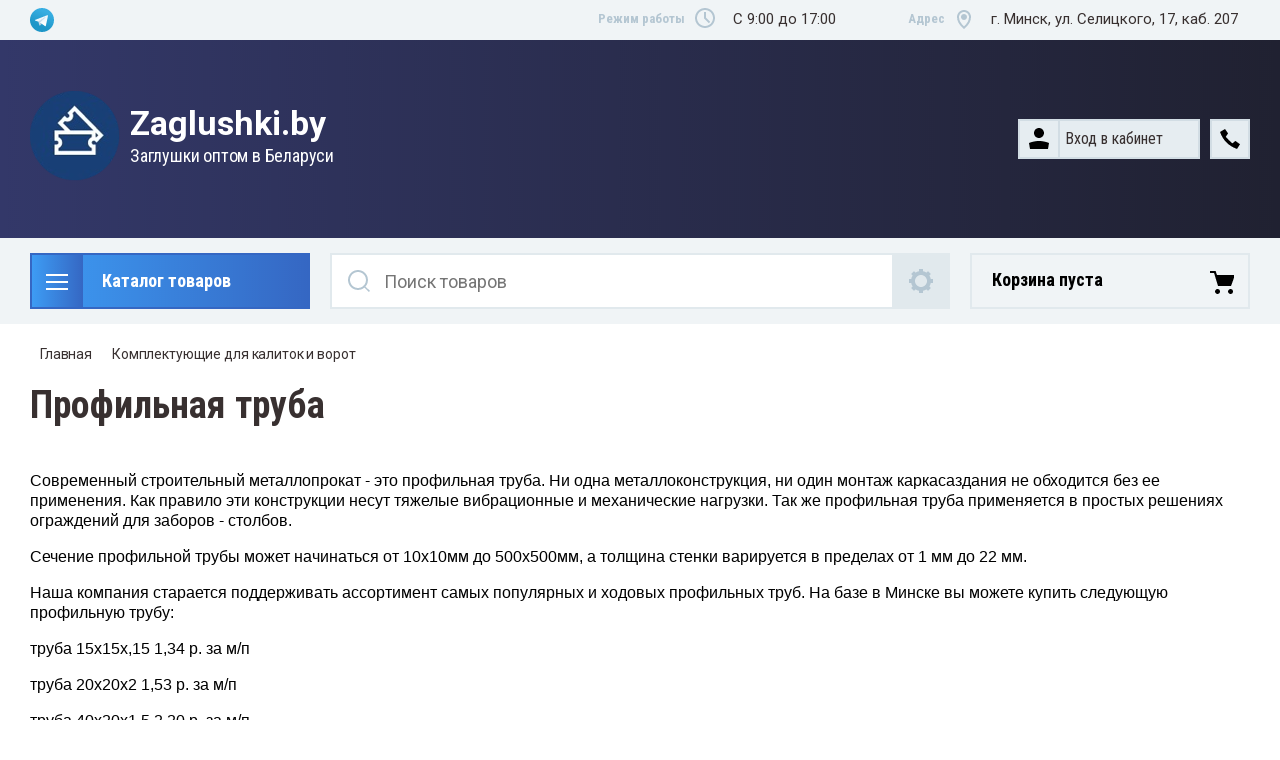

--- FILE ---
content_type: text/html; charset=utf-8
request_url: https://zaglushki.by/profilnaya-truba-dlya-zabora
body_size: 12835
content:

<!doctype html>
<html lang="ru">
<head>
<meta charset="utf-8">
<meta name="robots" content="all"/>
<title>Труба для забора в Минске по лучшим ценам</title>
<!-- assets.top -->
<script src="/g/libs/nocopy/1.0.0/nocopy.for.all.js" ></script>
<!-- /assets.top -->

<meta name="description" content="Чтобы забор служил долго, очень важен выбор качественной профильной трубы">
<meta name="keywords" content="Профильная труба, забор">
<meta name="SKYPE_TOOLBAR" content="SKYPE_TOOLBAR_PARSER_COMPATIBLE">
<meta name="viewport" content="width=device-width, initial-scale=1.0, maximum-scale=1.0, user-scalable=no">
<meta name="format-detection" content="telephone=no">
<meta http-equiv="x-rim-auto-match" content="none">

<link rel="stylesheet" href="/t/v73/images/css/slick-theme.scss.css">
<link rel="stylesheet" href="/g/libs/jquery-slick/1.8.0/slick.css">
<link rel="stylesheet" href="/g/libs/remodal/css/remodal.css">
<link rel="stylesheet" href="/g/libs/remodal/css/remodal-default-theme.css">
<link rel="stylesheet" href="/g/libs/jqueryui/datepicker-and-slider/css/jquery-ui.css">

<!-- Fonts -->
<link href="https://fonts.googleapis.com/css?family=Roboto+Condensed:300,400,700|Roboto:100,300,400,500,700,900&amp;subset=cyrillic,cyrillic-ext,latin-ext" rel="stylesheet">
<!-- Fonts -->

<script src="/g/libs/jquery/1.10.2/jquery.min.js"></script>
<script src="/g/libs/jqueryui/datepicker-and-slider/js/jquery-ui.min.js" charset="utf-8"></script>

	<link rel="stylesheet" href="/g/css/styles_articles_tpl.css">
<meta name="yandex-verification" content="336a73e99b95e77c" />
<meta name="google-site-verification" content="-8OCuLFhc2o08oxaH8y1qx5D1K-FBd-giszyQN4sWrk" />
<link rel='stylesheet' type='text/css' href='/shared/highslide-4.1.13/highslide.min.css'/>
<script type='text/javascript' src='/shared/highslide-4.1.13/highslide.packed.js'></script>
<script type='text/javascript'>
hs.graphicsDir = '/shared/highslide-4.1.13/graphics/';
hs.outlineType = null;
hs.showCredits = false;
hs.lang={cssDirection:'ltr',loadingText:'Загрузка...',loadingTitle:'Кликните чтобы отменить',focusTitle:'Нажмите чтобы перенести вперёд',fullExpandTitle:'Увеличить',fullExpandText:'Полноэкранный',previousText:'Предыдущий',previousTitle:'Назад (стрелка влево)',nextText:'Далее',nextTitle:'Далее (стрелка вправо)',moveTitle:'Передвинуть',moveText:'Передвинуть',closeText:'Закрыть',closeTitle:'Закрыть (Esc)',resizeTitle:'Восстановить размер',playText:'Слайд-шоу',playTitle:'Слайд-шоу (пробел)',pauseText:'Пауза',pauseTitle:'Приостановить слайд-шоу (пробел)',number:'Изображение %1/%2',restoreTitle:'Нажмите чтобы посмотреть картинку, используйте мышь для перетаскивания. Используйте клавиши вперёд и назад'};</script>

            <!-- 46b9544ffa2e5e73c3c971fe2ede35a5 -->
            <script src='/shared/s3/js/lang/ru.js'></script>
            <script src='/shared/s3/js/common.min.js'></script>
        <link rel='stylesheet' type='text/css' href='/shared/s3/css/calendar.css' /><link rel="icon" href="/favicon.ico" type="image/x-icon">

<!--s3_require-->
<link rel="stylesheet" href="/g/basestyle/1.0.1/article/article.css" type="text/css"/>
<link rel="stylesheet" href="/g/basestyle/1.0.1/user/user.css" type="text/css"/>
<link rel="stylesheet" href="/g/basestyle/1.0.1/article/article.blue.css" type="text/css"/>
<script type="text/javascript" src="/g/basestyle/1.0.1/article/article.js" async></script>
<link rel="stylesheet" href="/g/basestyle/1.0.1/user/user.blue.css" type="text/css"/>
<script type="text/javascript" src="/g/basestyle/1.0.1/user/user.js"></script>
<!--/s3_require-->
			
		
		
		
			<link rel="stylesheet" type="text/css" href="/g/shop2v2/default/css/theme.less.css">		
			<script type="text/javascript" src="/g/printme.js"></script>
		<script type="text/javascript" src="/g/shop2v2/default/js/tpl.js"></script>
		<script type="text/javascript" src="/g/shop2v2/default/js/baron.min.js"></script>
		
			<script type="text/javascript" src="/g/shop2v2/default/js/shop2.2.js"></script>
		
	<script type="text/javascript">shop2.init({"productRefs": null,"apiHash": {"getSearchMatches":"8199455567fbbd2f6865ef35e48b6048","getFolderCustomFields":"f66c3e16d7c60ad8e8414aa7683f6578","getProductListItem":"f0062ec8faf2c8476796d2dfad3f4342","cartAddItem":"2bf407ec5262175ea6240896c989ad8d","cartRemoveItem":"7a03ca2d6d290af843c13fc97e117354","cartUpdate":"2ebc25693bf85146ee8a1fa7c7b7af5b","cartRemoveCoupon":"f6322c50e91c83b1afade5d991feac5d","cartAddCoupon":"856b30cb7e228c4ee63abbdc1de7b83c","deliveryCalc":"89570dc5930dcecfe679c1e6fe70c99c","printOrder":"be4a87935a024c36799b85f8e38bff10","cancelOrder":"3ca3679fe2c5867d5e8b01dc49c502c5","cancelOrderNotify":"289f148c940f9d8bb617a68557d6c802","repeatOrder":"bbd03e2ccfcc0f8d177e5ae2afda0047","paymentMethods":"cc07e699aaa07750f8d5fe76a387b382","compare":"0a49c64e5cd14ee770af642cf37bbaf4","getPromoProducts":"259e6e231aac49f19a34d673df383490"},"hash": null,"verId": 863167,"mode": "","step": "","uri": "/magazin-plastikovyh-zaglushek","IMAGES_DIR": "/d/","my": {"show_sections":true,"lazy_load_subpages":true,"search_range_max":200000,"show_flags_filter":true,"gr_selected_theme":14,"special_alias":"SPEC","new_alias":"NEW"},"shop2_cart_order_payments": 1,"cf_margin_price_enabled": 0,"maps_yandex_key":"","maps_google_key":""});</script>
<style type="text/css">.product-item-thumb {width: 450px;}.product-item-thumb .product-image, .product-item-simple .product-image {height: 450px;width: 450px;}.product-item-thumb .product-amount .amount-title {width: 354px;}.product-item-thumb .product-price {width: 400px;}.shop2-product .product-side-l {width: 200px;}.shop2-product .product-image {height: 190px;width: 200px;}.shop2-product .product-thumbnails li {width: 56px;height: 56px;}</style>

<!--<link rel="stylesheet" href="/t/v73/images/css/theme.scss.css">-->
<link rel="stylesheet" href="/t/v73/images/css/lightgallery.css">

<script src="/g/libs/jquery-formstyler/1.7.4/jquery.formstyler.min.js" charset="utf-8"></script>
<script src="/g/libs/lightgallery/v1.2.19/lightgallery.js"></script>
<script src="/g/libs/lightgallery/v1.2.19/lg-zoom.min.js"></script>
<script src="/g/templates/shop2/2.112.2/js/nouislider.min.js" charset="utf-8"></script>
<script src="/g/libs/jquery-match-height/0.7.2/jquery.matchHeight.min.js"></script>
<script src="/g/libs/jquery-responsive-tabs/1.5.1/jquery.responsivetabs.min.js"></script>
<script src="/g/templates/shop2/2.79.2/js/animit.js"></script>
<script src="/g/templates/shop2/2.79.2/js/waslide.js"></script>
<script src="/g/libs/flexmenu/1.4.2/flexmenu.min.modern.js"></script>
<script src="/g/libs/jquery-slick/1.8.0/slick.min.js"></script>
<script src="/g/libs/jquery-sly/1.6.1/sly.min.js"></script>
<script src="/g/templates/shop2/2.96.2/js/headroom.js" charset="utf-8"></script>
<script src="/g/libs/remodal/js/remodal.js" charset="utf-8"></script>
<script src="/g/libs/jquery-bgdsize/jquery.bgdsize.js" charset="utf-8"></script>


    <link rel="stylesheet" href="/g/templates/shop2/2.112.2/themes/theme13/theme.scss.css">

<link rel="stylesheet" href="/g/templates/shop2/2.112.2/css/corrections.css">
<script src="/g/s3/misc/form/shop-form/shop-form-minimal.js" charset="utf-8"></script>
<script src="/g/templates/shop2/2.112.2/js/main.js" charset="utf-8"></script>

<!-- [if lt IE 9]>
<script src="https://cdnjs.cloudflare.com/ajax/libs/html5shiv/3.7.3/html5shiv.min.js" type="text/javascript"></script>
<![endif] -->
</head>
<body>
	<div class="site-wrapper">
		<div class="burger-block">
    		<div class="burger-block__ico"></div>
		    <div class="burger-block__section">
		        
		        <a href="#rem-login" class="burger-block__cabinet">Вход в кабинет</a>

		        <div class="burger-block__folders">
		            <div class="burger-block__folders-title">Каталог товаров</div>
		            <div class="burger-block__folders-list">
		            	<ul class="popup-folders__list menu-default">
													         						         						         						         						    						         						              						              						                   <li class="firstlevel sublevel dontsplit"><a class="hasArrow" href="/kvadratnye"><span>Квадратные</span></a>
						              						         						         						         						         						    						         						              						                   						                        <ul>
						                            <li class="parentItem"><a href="/kvadratnye"><span>Квадратные</span></a></li>
						                    							              						              						                   <li class=""><a href="/kvadratnye/vnutrennie"><span>Внутренние</span></a>
						              						         						         						         						         						    						         						              						                   						                        </li>
						                        						                   						              						              						                   <li class=""><a href="/kvadratnye/naruzhnye"><span>Наружные</span></a>
						              						         						         						         						         						    						         						              						                   						                        </li>
						                        						                   						              						              						                   <li class=""><a href="/kvadratnye/s-rezboj"><span>С резьбой</span></a>
						              						         						         						         						         						    						         						              						                   						                        </li>
						                        						                             </ul></li>
						                        						                   						              						              						                   <li class="firstlevel sublevel dontsplit"><a class="hasArrow" href="/pryamougolnye"><span>Прямоугольные</span></a>
						              						         						         						         						         						    						         						              						                   						                        <ul>
						                            <li class="parentItem"><a href="/pryamougolnye"><span>Прямоугольные</span></a></li>
						                    							              						              						                   <li class=""><a href="/pryamougolnye/vnutrennie"><span>Внутренние</span></a>
						              						         						         						         						         						    						         						              						                   						                        </li>
						                        						                   						              						              						                   <li class=""><a href="/pryamougolnye/naruzhnye"><span>Наружные</span></a>
						              						         						         						         						         						    						         						              						                   						                        </li>
						                        						                   						              						              						                   <li class=""><a href="/pryamougolnye/vnutrennie-s-rezboj"><span>С резьбой</span></a>
						              						         						         						         						         						    						         						              						                   						                        </li>
						                        						                             </ul></li>
						                        						                   						              						              						                   <li class="firstlevel sublevel dontsplit"><a class="hasArrow" href="/kruglye"><span>Круглые</span></a>
						              						         						         						         						         						    						         						              						                   						                        <ul>
						                            <li class="parentItem"><a href="/kruglye"><span>Круглые</span></a></li>
						                    							              						              						                   <li class=""><a href="/kruglye/vnutrennie"><span>Внутренние</span></a>
						              						         						         						         						         						    						         						              						                   						                        </li>
						                        						                   						              						              						                   <li class=""><a href="/kruglye/naruzhnye"><span>Наружные</span></a>
						              						         						         						         						         						    						         						              						                   						                        </li>
						                        						                             </ul></li>
						                        						                   						              						              						                   <li class="firstlevel"><a href="/dlya-tehnicheskih-otverstij"><span>Для технических отверстий</span></a>
						              						         						         						         						         						    						         						              						                   						                        </li>
						                        						                   						              						              						                   <li class="firstlevel"><a href="/ovalnye"><span>Овальные</span></a>
						              						         						         						         						         						    						         						              						                   						                        </li>
						                        						                   						              						              						                   <li class="firstlevel"><a href="/dyujmovye-du"><span>Дюймовые ДУ</span></a>
						              						         						         						         						         						    						         						              						                   						                        </li>
						                        						                   						              						              						                   <li class="firstlevel sublevel dontsplit"><a class="hasArrow" href="/evroshtaketnik"><span>Евроштакетник</span></a>
						              						         						         						         						         						    						         						              						                   						                        <ul>
						                            <li class="parentItem"><a href="/evroshtaketnik"><span>Евроштакетник</span></a></li>
						                    							              						              						                   <li class=""><a href="/evroshtaketnik/odnostoronnij"><span>Односторонний</span></a>
						              						         						         						         						         						    						         						              						                   						                        </li>
						                        						                   						              						              						                   <li class=""><a href="/evroshtaketnik/dvuhstoronnij"><span>Двухсторонний</span></a>
						              						         						         						         						         						    						    						         </li></ul>
						    						    </li>
						</ul>
		            </div>
		        </div>

		        <div class="burger-block__navigation">

		        </div>

		    </div>

			
		</div>


		<div class="cabinet-block">
		    
			    <div class="cabinet-block__section">
			        
			        <div class="cabinet-block__back ">Назад</div>

			        <div class="cabinet-block__body">
			            <!-- Cabinet -->
			        </div>

			    </div>

		</div>
		<div class="search search-mob">
			<div class="search__mobile">
				
			</div>
		</div>


		<header role="banner" class="site-header">
			<div class="site-header__wrap">
				<div class="site-header__inner">
					<div class="site-header__top_line central">
												<div class="social">
							<div class="social__wrap">
															        <a class="social__link" href="https://t.me/zaglushki_by"><img src=/thumb/2/d1etAhY6ivqlUQOiensRRw/16r16/d/fgs16_telegram.svg  alt=""></a>
							    						    </div>
						</div>
												<div class="site-header__top_line_right">
															<div class="time_work">
									<div class="time_work__wrap">
										<div class="time_work__title">Режим работы</div>
										<div class="time_work__numbers">C 9:00 до 17:00</div>
									</div>	
								</div>
																						<div class="address">
									<div class="address__wrap">
										<div class="address__title">Адрес</div>
										<div class="address__text">г. Минск, ул. Селицкого, 17, каб. 207</div>
									</div>
								</div>
													</div>

					</div>
					<div class="site-header__block">
						<div class="site-header__block_wrap central">
							<div class="logo">
																	<div class="site-logo">
																														<a href="/">
											<img src="/thumb/2/6stIA5Eb5IwULyX_6DXGrQ/90c90/d/logotip_zaglushkiby.png" alt="" />
										</a>
									</div>
																<div class="logo__wrap">
																			<div class="logo__text">
											<a class="logo__link" href="https://zaglushki.by">
												Zaglushki.by
											</a>
										</div>
																												<div class="activity">
											<div class="activity__text">
												Заглушки оптом в Беларуси
											</div>
										</div>
																	</div>
							</div>
							<div class="site-header__left_block">
										                        <div class="login_phone_wrap">
		                        	<div class="login">
										<a href="#rem-login" class="login__wrap">
		                        			<span class="login__svg"></span>
		                        			<span class="login__text">Вход в кабинет</span>
			                        	</a>
			                        	<div class="login__mod remodal" data-remodal-id="rem-login" role="dialog">
			                        		<div data-remodal-action="close" class="close-button">Назад</div>
			                        		<div class="for-js-append ">
				                        		<div class="login__mod-warp">
					                        		<div class="shop2-block login-form ">
	<div class="block-title login__mod-main-title large-title">
					<div>Вход в кабинет</div>
			</div>
	<div class="block-body">
				<form method="post" action="/registraciya">
			<input type="hidden" name="mode" value="login" />
			<div class="row row__input-login">
				<label for="login">Логин</label>
				<label class="field text"><input type="text" name="login" placeholder="Username" id="login" tabindex="1" value="" /></label>
			</div>
			<div class="row row__input-password">
				<label for="password">Пароль:</label>
				<label class="field password"><input type="password" placeholder="********" name="password" id="password" tabindex="2" value="" /></label>
									<button type="submit" class="signin-btn" tabindex="3">Войти</button>
								
			</div>
		<re-captcha data-captcha="recaptcha"
     data-name="captcha"
     data-sitekey="6LfLhZ0UAAAAAEB4sGlu_2uKR2xqUQpOMdxygQnA"
     data-lang="ru"
     data-rsize="invisible"
     data-type="image"
     data-theme="light"></re-captcha></form>
		<div class="clear-container"></div>
		<p>
			<a href="/registraciya/register" class="register">Регистрация</a>
					</p>
		
	</div>
</div>				                        		</div>
				                        		<div class="social-for-login">
													<div class="social-for-login__wrap">
														<div class="social-for-login__title">Войти через</div> 														<div class="social-for-login__icons">
																												    </div>
													</div>					
																									</div>
											</div>
		                        		</div>
		                        	</div>
		                        	<div class="phone">
		                        		<div class="phone__wrap">
		                        			<a href="#rem-phone"><div class="phone__ico"></div></a>
		                        			
		                        		</div>
		                        	</div>	                        	
		                        </div>
		                    </div>
		                </div>
					</div>
				</div>
				<div class="site-header__bottom central">
					<div class="site-header__bottom__wrap">
													<div class="catalogue-menu catalogue-menu-inner-hide">
								<div class="catalogue-menu__wrap">
									<div class="catalogue-menu__title">Каталог товаров</div>
									<div class="catalogue-menu__list">
										<ul class="catalogue-menu__inner"><li class="has-child"><a href="/kvadratnye" > <span></span> Квадратные</a><ul class="level-2"><li><a href="/kvadratnye/vnutrennie" >Внутренние</a></li><li><a href="/kvadratnye/naruzhnye" >Наружные</a></li><li><a href="/kvadratnye/s-rezboj" >С резьбой</a></li></ul></li><li class="has-child"><a href="/pryamougolnye" > <span></span> Прямоугольные</a><ul class="level-2"><li><a href="/pryamougolnye/vnutrennie" >Внутренние</a></li><li><a href="/pryamougolnye/naruzhnye" >Наружные</a></li><li><a href="/pryamougolnye/vnutrennie-s-rezboj" >С резьбой</a></li></ul></li><li class="has-child"><a href="/kruglye" > <span></span> Круглые</a><ul class="level-2"><li><a href="/kruglye/vnutrennie" >Внутренние</a></li><li><a href="/kruglye/naruzhnye" >Наружные</a></li></ul></li><li><a href="/dlya-tehnicheskih-otverstij" >Для технических отверстий</a></li><li><a href="/ovalnye" >Овальные</a></li><li><a href="/dyujmovye-du" >Дюймовые ДУ</a></li><li class="has-child"><a href="/evroshtaketnik" > <span></span> Евроштакетник</a><ul class="level-2"><li><a href="/evroshtaketnik/odnostoronnij" >Односторонний</a></li><li><a href="/evroshtaketnik/dvuhstoronnij" >Двухсторонний</a></li></ul></li></ul>										<div class="catalogue-menu__btn">Еще категории</div>
									</div>
								</div>
							</div>
												<!-- Search Form -->	
						<div class="search search-desc">
							<div class="search__mobile-click ">
								
							</div>
							<div class="search__wrapper">
								<div class="close-button close-button__search "></div>
					         	<form class="search__form" action="/magazin/search" enctype="multipart/form-data">
					         		<input class="search__button" type="submit" value="Найти" />
					          		<input class="search__text" placeholder="Поиск товаров" autocomplete="off" name="s[name]" value=""/>
					          		
									<a href="#rem-expanded__search"><div class="expanded__search">Расширенный поиск</div></a>
					          	<re-captcha data-captcha="recaptcha"
     data-name="captcha"
     data-sitekey="6LfLhZ0UAAAAAEB4sGlu_2uKR2xqUQpOMdxygQnA"
     data-lang="ru"
     data-rsize="invisible"
     data-type="image"
     data-theme="light"></re-captcha></form>		
					          	<div class="close__search"></div>	
					          	<div class="remodal" data-remodal-id="rem-expanded__search" role="dialog">
					          		<div data-remodal-action="close" class="close-button">Назад</div>
					          			
    
<div class="shop2-block search-form ">
	<div class="block-title large-title">
		<strong>Расширенный поиск</strong>
		<span>&nbsp;</span>
	</div>
	<div class="block-body">
		<form action="/magazin-plastikovyh-zaglushek/search" enctype="multipart/form-data">
			<input type="hidden" name="sort_by" value=""/>
			

			
							<div class="row">
					<label class="row-title" for="shop2-name">Название</label>
					<div class="row__body-cl">
						<input type="text" name="s[name]" size="20" id="shop2-name" value="" />
					</div>
				</div>
										<div class="row">
					<label class="row-title" for="shop2-text">Текст</label>
					<div class="row__body-cl">
						<input type="text" name="search_text" size="20" id="shop2-text"  value="" />
					</div>
				</div>
			
											<div class="row">
					<div class="shopSearch">
						<div class="shopSearch__rows rangeSliderWrapper  ">
															<div class="shopSearch__row">
									<div class="row-title">Цена руб.</div>
									<div class="row__body-cl">
										<div class="shopSearch__body">
											<div class="shopSearch__priceWrap">
												<label><input name="s[price][min]" type="text" size="5" class="small low" value="0" /></label>
												<label><input name="s[price][max]" data-max="200000" type="text" size="5" class="small high" value="200000" /></label>
											</div>

											<div class="inputRangeSlider"></div>
										</div>
									</div>
								</div>
													</div>
					</div>
				</div>
						

			

							<div class="row">
					<label class="row-title" for="shop2-article">Артикул</label>
					<div class="row__body-cl">
						<input type="text" name="s[article]" id="shop2-article" value="" />
					</div>
				</div>
			
			

			
							<div class="row">
					<div class="row-title">Выберите категорию</div>
					<div class="row__body-cl">
						<select name="s[folder_id]" id="s[folder_id]">
							<option value="">Все</option>
																																                            <option value="147769840" >
		                                 Квадратные
		                            </option>
		                        																	                            <option value="147819640" >
		                                &raquo; Внутренние
		                            </option>
		                        																	                            <option value="148034640" >
		                                &raquo; Наружные
		                            </option>
		                        																	                            <option value="148129840" >
		                                &raquo; С резьбой
		                            </option>
		                        																	                            <option value="147770040" >
		                                 Прямоугольные
		                            </option>
		                        																	                            <option value="147970640" >
		                                &raquo; Внутренние
		                            </option>
		                        																	                            <option value="148035240" >
		                                &raquo; Наружные
		                            </option>
		                        																	                            <option value="162619040" >
		                                &raquo; С резьбой
		                            </option>
		                        																	                            <option value="147972640" >
		                                 Круглые
		                            </option>
		                        																	                            <option value="147972840" >
		                                &raquo; Внутренние
		                            </option>
		                        																	                            <option value="148079240" >
		                                &raquo; Наружные
		                            </option>
		                        																	                            <option value="148023640" >
		                                 Для технических отверстий
		                            </option>
		                        																	                            <option value="148028440" >
		                                 Овальные
		                            </option>
		                        																	                            <option value="148028840" >
		                                 Дюймовые ДУ
		                            </option>
		                        																	                            <option value="150884040" >
		                                 Евроштакетник
		                            </option>
		                        																	                            <option value="150884240" >
		                                &raquo; Односторонний
		                            </option>
		                        																	                            <option value="150891440" >
		                                &raquo; Двухсторонний
		                            </option>
		                        													</select>
					</div>
				</div>

				<div id="shop2_search_custom_fields"></div>
			
			
			
							<div class="row">
					<div class="row-title">Производитель</div>
					<div class="row__body-cl">
						<select name="s[vendor_id]">
							<option value="">Все</option>          
		                    		                        <option value="4454840" >1235604</option>
		                    		                        <option value="4445240" >2015004</option>
		                    		                        <option value="4445040" >1995204</option>
		                    		                        <option value="4444840" >2014804</option>
		                    		                        <option value="930840" >Производитель 18</option>
		                    		                        <option value="930640" >Производитель 11</option>
		                    		                        <option value="930440" >Производитель 12</option>
		                    		                        <option value="930240" >Производитель 9</option>
		                    		                        <option value="930040" >Производитель 8</option>
		                    		                        <option value="929840" >Производитель 1</option>
		                    						</select>
					</div>
				</div>
			
							<div class="row">
					<div class="row-title">Результатов на странице:</div>
					<div class="row__body-cl">
						<select name="s[products_per_page]">
											            					            					            <option value="5">5</option>
				            					            					            <option value="20">20</option>
				            					            					            <option value="35">35</option>
				            					            					            <option value="50" selected="selected">50</option>
				            					            					            <option value="65">65</option>
				            					            					            <option value="80">80</option>
				            					            					            <option value="95">95</option>
				            						</select>
					</div>
				</div>
						
			
						<div id="shop2_search_global_fields">
				
						
			
												<div class="row">
						<div class="row-title">Высота профиля:</div>
						<div class="row__body-cl">
							<div class="row__body-cl-in">
								<select name="s[vysota_profila]">
									<option value="">Все</option>
																			<option value="7082240">35%</option>
																			<option value="7082440">50%</option>
																			<option value="7082640">60%</option>
																			<option value="7082840">65%</option>
																	</select>
							</div>
						</div>
					</div>
							

						</div>
						
			<div class="clear-container"></div>
			<div class="row search-btn_wrap">
				<button type="submit" class="search-btn for_btn">Найти</button>
			</div>
		<re-captcha data-captcha="recaptcha"
     data-name="captcha"
     data-sitekey="6LfLhZ0UAAAAAEB4sGlu_2uKR2xqUQpOMdxygQnA"
     data-lang="ru"
     data-rsize="invisible"
     data-type="image"
     data-theme="light"></re-captcha></form>
		<div class="clear-container"></div>
	</div>
</div><!-- Search Form -->					          	</div>
							</div>
						</div>
						
													<div id="shop2-cart-preview">
		<div class="shopping-cart amount--count-none">
			<div class="block-body">
				<a href="/magazin-plastikovyh-zaglushek/cart" class="cart-preview__title">
											Корзина пуста
														</a>
			</div>
		</div>
	</div><!-- Cart Preview -->
 
											</div> 
				</div>
			</div>
		</header> <!-- .site-header -->
		
		
    </div>



		<div class="site-container">
			
			<main role="main" class="site-main central">
				
<div class="site-path" data-url="/profilnaya-truba-dlya-zabora"><a href="/">Главная</a>    <a href="/komplektuyuschie-dlya-kalitok-i-vorot">Комплектующие для калиток и ворот</a>    Профильная труба для забора</div>				                    <h1>Профильная труба</h1>
                
				
	                    <div class="mode-folder">
	                    		                        <div class="mode-folder__right">





	<p>Современный строительный металлопрокат - это профильная труба. Ни одна металлоконструкция, ни один монтаж каркасаздания не обходится без ее применения. Как правило эти конструкции несут тяжелые вибрационные и механические нагрузки. Так же профильная труба применяется в простых решениях ограждений для заборов - столбов.</p>
<p>Сечение профильной трубы может начинаться от 10х10мм до 500х500мм, а толщина стенки варируется в пределах от 1 мм до 22 мм.</p>
<p>Наша компания старается поддерживать ассортимент самых популярных и ходовых профильных труб. На базе в Минске вы можете купить следующую профильную трубу:</p>
<p>труба 15х15х,15 1,34 р. за м/п</p>
<p>труба 20х20х2 1,53 р. за м/п</p>
<p>труба 40х20х1,5 2,20 р. за м/п</p>
<p>труба 40х20х2 2,80 р. за м/п</p>
<p>Труба 60х40х2 4,80 р. за м/п</p>
<p>Труба 60х60х2 5,97 р. за м/п</p>
<p>Труба 80х80х4 14,84 р. за м/п</p>
<p>Труба 100х100х3 14,45 р. за м/п</p>
<p>Труба 100х100х4 18.90р. за м/п</p>
<p><img alt="Профильная труба Забор" height="270" src="/d/profilnaya_truba_zabor.jpg" style="border-width: 0;" width="396" /></p>
<p>&nbsp;Звоните! Будем рады помочь материалами для вашего строительства. Тел/факс 8 (017) 299-67-43</p>

	
	                        </div>
	                    </div>
                    
			
			</main> <!-- .site-main -->
			
						
		<footer role="contentinfo" class="site-footer">
			<div class="site-footer__wrap ">
				<div class="site-footer__inner central">
					<div class="gl_blocks">
						<div class="tw_menu">
				            				            							    <nav class="menu-bottom-left">
							        <div class="menu-bottom-left__wrap">
						            	<ul class="menu-bottom-left__inner"><li><a href="/about" >Главная</a></li><li><a href="/o_kompanii" >О компании</a></li><li><a href="/news" >Новости</a></li><li><a href="/mail" >Сделать заказ</a></li><li><a href="/address" >Контакты</a></li></ul>							        </div>
							    </nav>
													</div>
			            <div class="middle_footer_block">
			            					            	<div class="phone-time">
				            		<div class="phone-time__wrap">
				            			<div class="phone-time__title">
				            				Телефон:
				            			</div>
										<div class="phone-time__inner">
																							<div>
													<a href="tel:+375293223028">
														+37529 322-30-28
													</a>
												</div>
																							<div>
													<a href="tel:+375291703330">
														+375 29 170-33-30
													</a>
												</div>
																							<div>
													<a href="tel:+375173388638">
														+375 17 338-86-38
													</a>
												</div>
																					</div>
																					<div class="phone-time__text">
												C 9:00 до 17:00
											</div>
														            		</div>
				            	</div>
			            				            						            <div class="address-footer">
									<div class="address-footer__wrap">
										<div class="address-footer__title">Адрес</div>
										<div class="address-footer__text">г. Минск, ул. Селицкого, 17, каб. 207</div>
									</div>
								</div>
																					<div class="email">
								<div class="email__wrap">
									<div class="email__title">Е-mail:</div>
									<div class="email__text">
										<a href="mailto:info@irontrade.by" class="email__link">info@irontrade.by</a>
									</div>
								</div>
							</div>
																					<div class="social-bottom">
								<div class="social-bottom__wrap">
								    								        <a class="social-bottom__link" href="https://t.me/zaglushki_by" target="_blank"><img src=/thumb/2/ZU7mlp3D0VY_fdHXVeahxg/16r/d/fgs16_telegram.svg  alt=""></a>
								    								</div>
							</div>
																				</div>
					</div>
										<div class="footer_form">
						<div class="footer_form__wrap">
							<div class="footer_form__inner">
								<div class="footer_form__title">
									Подписаться на рассылку выгодных предложений нашего магазина
									
								</div>
								<div class="subscription__right">
									        <div class="tpl-anketa" data-api-url="/-/x-api/v1/public/?method=form/postform&param[form_id]=625840" data-api-type="form">
                	<div class="title">Подписка на рассылку</div>
                            <form method="post" action="/profilnaya-truba-dlya-zabora" data-s3-anketa-id="625840">
                <input type="hidden" name="params[placeholdered_fields]" value="1" />
                <input type="hidden" name="form_id" value="625840">
                <input type="hidden" name="tpl" value="global:form.minimal.tpl">
                	                	                    	                        <div class="tpl-field type-text field-required">
	                            	                            	                            <div class="field-value">
	                                	                                	                                    <input type="text" 
	                                    	required		                                    size="30" 
		                                    maxlength="100" 
		                                    value="" 
		                                    name="d[0]" 
		                                    placeholder="Ваш e-mail адрес *" 
	                                    />
	                                	                                
	                                	                            </div>
	                        </div>
	                    	                
        		        		
                
                <div class="tpl-field tpl-field-button">
                    <button type="submit" class="tpl-form-button">Отправить</button>
                </div>

            <re-captcha data-captcha="recaptcha"
     data-name="captcha"
     data-sitekey="6LfLhZ0UAAAAAEB4sGlu_2uKR2xqUQpOMdxygQnA"
     data-lang="ru"
     data-rsize="invisible"
     data-type="image"
     data-theme="light"></re-captcha></form>
            
        	        	
            </div>
								</div>
								
							</div>
						</div>
					</div>
										
				</div>
			</div>
			<div class="site-footer__copy-block central">
				<div class="site-footer__site-name">
							            		            		            		            © 2014 - 2026 
				</div>
				<div class="site-footer__counters"><!-- Yandex.Metrika counter -->
<script type="text/javascript">
    (function(m,e,t,r,i,k,a){
        m[i]=m[i]||function(){(m[i].a=m[i].a||[]).push(arguments)};
        m[i].l=1*new Date();
        for (var j = 0; j < document.scripts.length; j++) {if (document.scripts[j].src === r) { return; }}
        k=e.createElement(t),a=e.getElementsByTagName(t)[0],k.async=1,k.src=r,a.parentNode.insertBefore(k,a)
    })(window, document,'script','https://mc.yandex.ru/metrika/tag.js?id=105908098', 'ym');

    ym(105908098, 'init', {ssr:true, webvisor:true, clickmap:true, ecommerce:"dataLayer", accurateTrackBounce:true, trackLinks:true});
</script>
<noscript><div><img src="https://mc.yandex.ru/watch/105908098" style="position:absolute; left:-9999px;" alt="" /></div></noscript>
<!-- /Yandex.Metrika counter -->
<!--LiveInternet counter--><script type="text/javascript"><!--
document.write("<a href='//www.liveinternet.ru/click' "+
"target=_blank><img src='//counter.yadro.ru/hit?t14.12;r"+
escape(document.referrer)+((typeof(screen)=="undefined")?"":
";s"+screen.width+"*"+screen.height+"*"+(screen.colorDepth?
screen.colorDepth:screen.pixelDepth))+";u"+escape(document.URL)+
";"+Math.random()+
"' alt='' title='LiveInternet: показано число просмотров за 24"+
" часа, посетителей за 24 часа и за сегодня' "+
"border='0' width='88' height='31'><\/a>")
//--></script><!--/LiveInternet-->
<!-- Rating@Mail.ru counter -->
<script type="text/javascript">
var _tmr = _tmr || [];
_tmr.push({id: "2611074", type: "pageView", start: (new Date()).getTime()});
(function (d, w) {
   var ts = d.createElement("script"); ts.type = "text/javascript"; ts.async = true;
   ts.src = (d.location.protocol == "https:" ? "https:" : "http:") + "//top-fwz1.mail.ru/js/code.js";
   var f = function () {var s = d.getElementsByTagName("script")[0]; s.parentNode.insertBefore(ts, s);};
   if (w.opera == "[object Opera]") { d.addEventListener("DOMContentLoaded", f, false); } else { f(); }
})(document, window);
</script><noscript><div style="position:absolute;left:-10000px;">
<img src="//top-fwz1.mail.ru/counter?id=2611074;js=na" style="border:0;" height="1" width="1" alt="Рейтинг@Mail.ru" />
</div></noscript>
<!-- //Rating@Mail.ru counter -->
<!-- Rating@Mail.ru logo -->
<a href="https://top.mail.ru/jump?from=2611074">
<img src="//top-fwz1.mail.ru/counter?id=2611074;t=479;l=1" 
style="border:0;" height="31" width="88" alt="Рейтинг@Mail.ru" /></a>
<!-- //Rating@Mail.ru logo -->
<!--__INFO2025-12-18 14:21:08INFO__-->
</div>
									<div class="site-footer__copy"><span style='font-size:14px;' class='copyright'>Разработка сайта <a target="_blank" href="https://megagroup.by" class="copyright">megagroup.by</a></span></div>
							</div>
		</footer> <!-- .site-footer -->
	</div>
	
	<div class="remodal" data-remodal-id="rem-phone" role="dialog" >
		<div class="large-title">Обратная связь</div>
		<div class="phone__blocks">
			<div class="phone__block">
				
				<div data-remodal-action="close" class="close-button"></div>
									<div class="phone__text">
			            Городской
			        </div>
			        <div class="phone__item">
			        	<div>
				            <a href="tel:+375173388638">
				            	+375 17 338-86-38
				            </a>
			            </div>
			        </div>
			    					<div class="phone__text">
			            Мобильный
			        </div>
			        <div class="phone__item">
			        	<div>
				            <a href="tel:+375293223028">
				            	+37529 322-30-28
				            </a>
			            </div>
			        </div>
			    					<div class="phone__text">
			            Мобильный
			        </div>
			        <div class="phone__item">
			        	<div>
				            <a href="tel:+375291703330">
				            	+375 29 170-33-30
				            </a>
			            </div>
			        </div>
			    			</div>
			<div class="form-in-phone">
				<div class="form-in-phone__wrap">
					<div class="form-in-phone__inner">
						<div class="sub">
							
                        	
	    
        
    <div class="tpl-anketa" data-api-url="/-/x-api/v1/public/?method=form/postform&param[form_id]=626040" data-api-type="form">
    		    			    	<div class="tpl-anketa__left">
		        	<div class="tpl-anketa__title">Обратная связь</div>
		        			        </div>
	                        <div class="tpl-anketa__right">
	        	            <form method="post" action="/profilnaya-truba-dlya-zabora" data-s3-anketa-id="626040">
	                <input type="hidden" name="param[placeholdered_fields]" value="" />
	                <input type="hidden" name="form_id" value="626040">
	                	                	                <input type="hidden" name="param[hide_title]" value="" />
	                <input type="hidden" name="param[product_name]" value="" />
                	<input type="hidden" name="param[product_link]" value="https://" />
                	<input type="hidden" name="param[policy_checkbox]" value="" />
                	<input type="hidden" name="param[has_span_button]" value="" />
	                <input type="hidden" name="tpl" value="global:shop2.form.minimal.tpl">
	                		                		                    		                        <div class="tpl-field type-text field-required">
		                            		                                <div class="field-title">Имя: <span class="field-required-mark">*</span></div>
		                            		                            
		                            		                            <div class="field-value">
		                                		                                		                                    <input type="text" 
		                                    	 required  
			                                    size="30" 
			                                    maxlength="100" 
			                                    value="" 
			                                    name="d[0]" 
		                                    />
		                                		                                
		                                		                            </div>
		                        </div>
		                    		                		                    		                        <div class="tpl-field type-text field-required">
		                            		                                <div class="field-title">Телефон: <span class="field-required-mark">*</span></div>
		                            		                            
		                            		                            <div class="field-value">
		                                		                                		                                    <input type="text" 
		                                    	 required  
			                                    size="30" 
			                                    maxlength="100" 
			                                    value="" 
			                                    name="d[1]" 
		                                    />
		                                		                                
		                                		                            </div>
		                        </div>
		                    		                		                    		                        <div class="tpl-field type-text field-required">
		                            		                                <div class="field-title">Ваш E-mail: <span class="field-required-mark">*</span></div>
		                            		                            
		                            		                            <div class="field-value">
		                                		                                		                                    <input type="text" 
		                                    	 required  
			                                    size="30" 
			                                    maxlength="100" 
			                                    value="" 
			                                    name="d[2]" 
		                                    />
		                                		                                
		                                		                            </div>
		                        </div>
		                    		                		                    		                        <div class="tpl-field type-textarea">
		                            		                                <div class="field-title">Комментарий:</div>
		                            		                            
		                            		                            <div class="field-value">
		                                		                                		                                    <textarea 
		                                    	 
			                                    cols="50" 
			                                    rows="7" 
			                                    name="d[3]"></textarea>
		                                		                                
		                                		                            </div>
		                        </div>
		                    		                	
	        			        		
	                	
	                <div class="tpl-field tpl-field-button">
	                    <button type="submit" class="tpl-form-button">Отправить</button>
	                </div>
	
	            <re-captcha data-captcha="recaptcha"
     data-name="captcha"
     data-sitekey="6LfLhZ0UAAAAAEB4sGlu_2uKR2xqUQpOMdxygQnA"
     data-lang="ru"
     data-rsize="invisible"
     data-type="image"
     data-theme="light"></re-captcha></form>
	            
	        		        	
	                </div>
    </div>
						</div>
					</div>
				</div>
			</div>
		</div>
	</div>
	
	 	
<!-- assets.bottom -->
<!-- </noscript></script></style> -->
<script src="/my/s3/js/site.min.js?1766735747" ></script>
<script src="https://cp.onicon.ru/loader/54b3ab7b72d22c6a7d8b45c1.js" data-auto async></script>
<script >/*<![CDATA[*/
var megacounter_key="a47eb3cede32736e4c50a8ca7f9007fc";
(function(d){
    var s = d.createElement("script");
    s.src = "//counter.megagroup.ru/loader.js?"+new Date().getTime();
    s.async = true;
    d.getElementsByTagName("head")[0].appendChild(s);
})(document);
/*]]>*/</script>
<script >/*<![CDATA[*/
$ite.start({"sid":859213,"vid":863167,"aid":1003703,"stid":4,"cp":24,"active":true,"domain":"zaglushki.by","lang":"ru","trusted":false,"debug":false,"captcha":3});
/*]]>*/</script>
<!-- /assets.bottom -->
</body>
<!-- ID -->
</html>

--- FILE ---
content_type: text/javascript
request_url: https://counter.megagroup.ru/a47eb3cede32736e4c50a8ca7f9007fc.js?r=&s=1280*720*24&u=https%3A%2F%2Fzaglushki.by%2Fprofilnaya-truba-dlya-zabora&t=%D0%A2%D1%80%D1%83%D0%B1%D0%B0%20%D0%B4%D0%BB%D1%8F%20%D0%B7%D0%B0%D0%B1%D0%BE%D1%80%D0%B0%20%D0%B2%20%D0%9C%D0%B8%D0%BD%D1%81%D0%BA%D0%B5%20%D0%BF%D0%BE%20%D0%BB%D1%83%D1%87%D1%88%D0%B8%D0%BC%20%D1%86%D0%B5%D0%BD%D0%B0%D0%BC&fv=0,0&en=1&rld=0&fr=0&callback=_sntnl1767532032777&1767532032777
body_size: 87
content:
//:1
_sntnl1767532032777({date:"Sun, 04 Jan 2026 13:07:12 GMT", res:"1"})